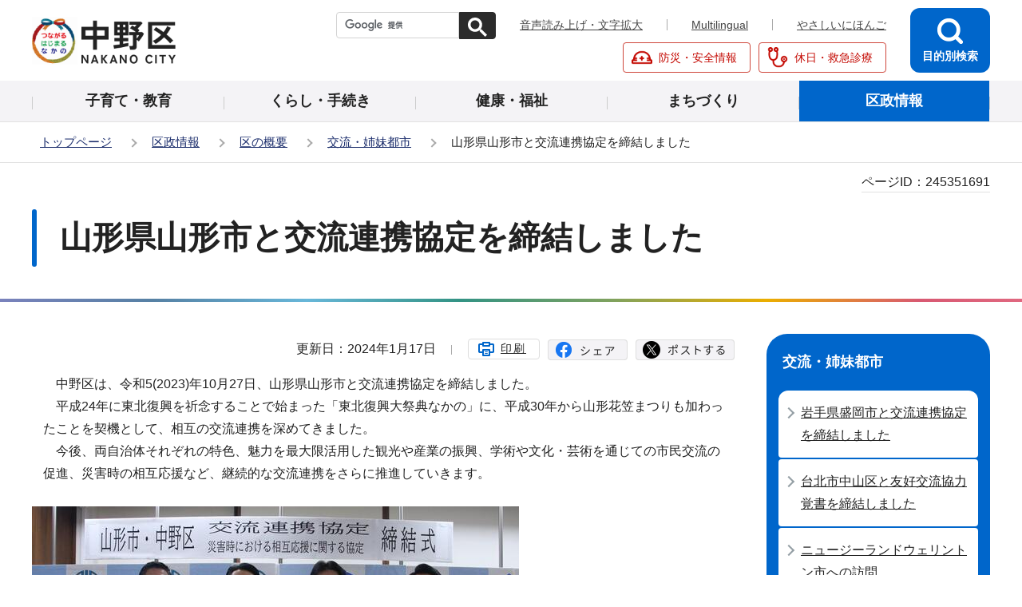

--- FILE ---
content_type: text/html
request_url: https://www.city.tokyo-nakano.lg.jp/kusei/gaiyo/kouryu/yamagata-kouryu.html
body_size: 5754
content:
<!DOCTYPE HTML>
<html lang="ja" prefix="og: http://ogp.me/ns# article: http://ogp.me/ns/article#">
<head>
<meta name="viewport" content="width=device-width,initial-scale=1.0">
<meta name="referrer" content="no-referrer-when-downgrade">
<meta charset="UTF-8">
<meta http-equiv="X-UA-Compatible" content="IE=edge">
<meta name="Author" content="Nakano City">
<link rel="shortcut icon" href="/favicon.ico">
<link rel="apple-touch-icon" href="/images/apple-touch-icon.png">


<meta property="og:title" content="山形県山形市と交流連携協定を締結しました">
<meta property="og:type" content="article">
<meta property="og:url" content="https://www.city.tokyo-nakano.lg.jp/kusei/gaiyo/kouryu/yamagata-kouryu.html">
<meta property="og:image" content="https://www.city.tokyo-nakano.lg.jp/images/ogp.png">
<meta property="og:description" content="">

<title>山形県山形市と交流連携協定を締結しました | 中野区</title>
<link rel="stylesheet" media="all" href="/css/style.wysiwyg.css">
<link rel="stylesheet" media="all" href="/css/style.tableconverter.css">
<link rel="stylesheet" media="all" href="/css/style_parts.css">
<link rel="stylesheet" href="/css/style_smph.css" media="screen and (max-width: 767px)">
<link rel="stylesheet" href="/css/style_pc.css" media="screen and (min-width: 768px), print">
<link rel="stylesheet" media="print" href="/css/style_print.css">
<script src="/js/jquery.min.js"></script>
<script src="/js/jquery.cookie.min.js"></script>




<script src="/js/analyticscode.js"></script>
</head>
<body id="base">

<div id="basebg">
<noscript>
<p class="jsmessage">中野区のホームページではJavaScriptを使用しています。<br>JavaScriptの使用を有効にしていない場合は、一部の機能が正確に動作しない恐れがあります。<br>お手数ですがJavaScriptの使用を有効にしてください。</p>
</noscript>
<div class="blockjump txtno-display"><a id="PTOP">このページの先頭です</a></div>
<p class="blockskip"><a href="#CONT" class="skip">メニューを飛ばして本文へ</a></p>
<div id="baseall">
<div id="headbgall">
<!-- ======================▼header▼===================== -->
<header class="header" role="banner">
<div class="header_wp">

<!-- ===▽  SP NAVI  ▽=== -->
<div class="sp_head_wp pc-none">
<div class="sp_headin">
<div id="header_logo"><a href="/index.html"><img src="/images/smph_titlelogo.png" alt="中野区 NAKANO CITY" width="140" height="44"></a></div>
<div class="menu_btn_wp">
<button type="button" class="button_container" id="toggle01"><img src="/images/smph_mult.png" alt="マルチリンガルを開く" width="64" height="60"></button>
<button type="button" class="button_container" id="toggle02"><img src="/images/smph_kensaku.png" alt="目的別検索を開く" width="60" height="60"></button>
<button type="button" class="button_container" id="toggle03"><img src="/images/smph_menu.png" alt="グローバルナビメニューを開く" width="60" height="60"></button>
</div>
</div>
<div id="sp_mult_menu"><img src="/images/spacer.gif" alt="" width="1" height="1"></div>
<div id="sp_kensaku_menu"><img src="/images/spacer.gif" alt="" width="1" height="1"></div>
<div id="sp_gnavi_menu">
<!-- ▽▽スマホメニュー：グローバルナビ中身▽▽ -->
<div class="smph_gnavi_wp">
<ul class="smph_gnavi">
<li><a href="/kosodate/index.html">子育て・教育</a></li>
<li><a href="/kurashi/index.html">くらし・手続き</a></li>
<li><a href="/kenko_hukushi/index.html">健康・福祉</a></li>
<li><a href="/machizukuri/index.html">まちづくり</a></li>
<li><a href="/kusei/index.html">区政情報</a></li>
</ul>
<ul class="sp_navilist">
<li><a href="/index.html">中野区トップページ</a></li>
<li><a href="https://www.yasanichi.jp/proxy/TNAKANO?target=https://www.city.tokyo-nakano.lg.jp/">やさしいにほんご</a></li>
<li class="moshimo"><a href="/bosai/index.html"><img src="/images/head_icon_anzen01.png" width="26" height="26" alt=""><span>防災・安全情報</span></a></li>
<li class="moshimo"><a href="/kyujitsushinryo/index.html"><img src="/images/head_icon_anzen02.png" width="26" height="26" alt=""><span>休日・救急診療</span></a></li>
</ul>
</div>
<button type="button" class="spmenu_closebtn"><img src="/images/smph_com_tojiru.png" width="14" height="14" alt="">
<span>閉じる</span></button>
<!-- △△スマホメニュー：グローバルナビ中身△△ -->
</div>
</div>
<!-- ===△  SP NAVI  △=== -->

<!-- ===▽  PC  ▽=== -->
<div class="pchead_wp sp-none">
<div class="pchead_wp_in">
<div class="logo"><a href="/index.html"><img src="/images/titlelogo.png" width="180" height="60" alt="中野区：トップページへ"></a></div>

<div class="pcheadmenu">
<div class="navilist_wp">
<!-- ↓google search↓ -->
<div class="h0search">
<div id="head_search" class="search-wp"><img src="/images/spacer.gif" alt="" width="1" height="1"></div>
</div>
<!-- ↑google search↑ -->
<ul class="navilist">
<li><a href="https://www4.zoomsight-sv2.jp/TNAKANO/ja/controller/index.html#https://www.city.tokyo-nakano.lg.jp/">音声読み上げ・文字拡大</a></li>
<li class="nav_lang" id="lang_toggle" lang="en"><a href="javascript:void(0)">Multilingual</a>
<div class="language_inner" id="language_inner">
  <img src="/images/spacer.gif" alt="" width="1" height="1">
</div>
</li>
<li><a href="https://www.yasanichi.jp/proxy/TNAKANO?target=https://www.city.tokyo-nakano.lg.jp/">やさしいにほんご</a></li>
</ul>
</div>

<ul class="moshimolist">
<li><a href="/bosai/index.html"><img src="/images/head_icon_anzen01.png" width="26" height="26" alt=""><span>防災・安全情報</span></a></li>
<li><a href="/kyujitsushinryo/index.html"><img src="/images/head_icon_anzen02.png" width="26" height="26" alt=""><span>休日・救急診療</span></a></li>
</ul>
</div><!--/pcheadmenu-->

<!-- ▽目的別検索▽ -->
<div class="head_bt">
<button type="button" class="button_container moku_pc_wp" id="toggle"><span class="moku_ic"><img src="/images/head_mokubtn.png" alt="目的別検索メニューを開く"></span><span class="moku_tx">目的別検索</span></button>
</div>
<div class="overlay" id="overlay"><img src="/images/spacer.gif" alt="" width="1" height="1"></div>
<!-- △目的別検索△ -->
</div><!-- /pchead_wp_in -->

<!-- ▽グロナビ▽ -->
<nav id="gnb" class="gnv" aria-label="メインメニュー">
<ul id="gnavi" class="gnv_inner">
<li class="menu-item-has-children"><a href="/kosodate/index.html" class="top_nav_parent"><span>子育て・教育</span></a></li>
<li class="menu-item-has-children"><a href="/kurashi/index.html" class="top_nav_parent"><span>くらし・手続き</span></a></li>
<li class="menu-item-has-children"><a href="/kenko_hukushi/index.html" class="top_nav_parent"><span>健康・福祉</span></a></li>
<li class="menu-item-has-children"><a href="/machizukuri/index.html" class="top_nav_parent"><span>まちづくり</span></a></li>
<li class="menu-item-has-children"><a href="/kusei/index.html" class="top_nav_parent"><span>区政情報</span></a></li>
</ul>
</nav>
<!-- △グロナビ△ -->
</div><!--/pchead_wp-->
<!-- ===△  PC  △=== -->
</div>
</header>
<!-- ======================▲header▲===================== -->
<hr>
<!--▽パンくずナビ▽-->
<nav aria-label="現在位置" class="pankuzu-bg">
<div class="pankuzu">
<p class="pk-img">現在のページ</p>
<ol class="clearfix">
<li><a href="/index.html">トップページ</a></li>
<li><a href="../../index.html">区政情報</a></li>
<li><a href="../index.html">区の概要</a></li>
<li><a href="./index.html">交流・姉妹都市</a></li>
<li class="pk-thispage">山形県山形市と交流連携協定を締結しました</li>
</ol>
</div>
</nav>
<!--△パンくずナビ△-->
</div><!-- /div headbgall -->
<hr>
<div id="basewrap">
<div class="blockjump txtno-display"><a id="CONT">本文ここから</a></div>
<main role="main">




<div class="main_title_wp">
<div class="h1bg"><div><h1>山形県山形市と交流連携協定を締結しました</h1></div></div>

<div class="pagenumber"><p class="date-title"><span>ページID：</span><span class="pagenumber">245351691</span></p></div>

</div>
<div class="wrap clearfix">
<div id="main" class="main">
<div class="main_inner">




<div class="basic_info_wp">

<div class="update_wp"><p class="update">更新日：2024年1月17日</p></div>


<button type="button" class="insatsu_btn_link sp-none" onclick="window.print();">印刷</button>
<div class="socialmedia clearfix">
<script type="text/javascript" src="/js/sns_btn.js" charset="utf-8"></script>
<div id="sns_btn_in">
</div></div>
</div>



<div class="wysiwyg_wp"><p>　中野区は、令和5(2023)年10月27日、山形県山形市と交流連携協定を締結しました。<br>　平成24年に東北復興を祈念することで始まった「東北復興大祭典なかの」に、平成30年から山形花笠まつりも加わったことを契機として、相互の交流連携を深めてきました。<br>　今後、両自治体それぞれの特色、魅力を最大限活用した観光や産業の振興、学術や文化・芸術を通じての市民交流の促進、災害時の相互応援など、継続的な交流連携をさらに推進していきます。</p><ul></ul></div>
<div class="img-area"><p class="img-left"><img src="yamagata-kouryu.images/IMG_7099.JPG" width="610" height="384" alt="山形市・中野区交流連携協定及び災害時における相互応援に関する協定締結式の写真"><span>(左から)長谷川 幸司 山形市議会議長、佐藤 孝弘 山形市長、酒井 直人 中野区長、酒井 たくや 中野区議会議長</span></p></div>
<div class="h2bg"><div><h2>山形市・中野区　交流連携協定書</h2></div></div>
<div class="wysiwyg_wp"><p>　山形市は、樹氷や温泉で名高い「蔵王」や、俳聖松尾芭蕉ゆかりの「山寺」などの観光地を有する、自然豊かな都市であり、さくらんぼをはじめとする豊富な果物や、郷土料理の「芋煮」など、豊かな食文化を形成しています。また、日本で初めて「ユネスコ創造都市ネットワーク」の映画分野で加盟認定を受けたほか、江戸時代に紅花商人で栄えた城下町の風情を残す街並み、毎年8月に開催される「山形花笠まつり」など、歴史と文化が息づいているまちです。「健康医療先進都市」と「文化創造都市」を2大ビジョンと位置付け、まちづくりに取り組むとともに、中核市として地域の中心的な役割を担っています。<br>　中野区は、首都東京の利便性や地理的環境を生かしながら良好な住宅・文化都市として、さらには、漫画やアニメなどのサブカルチャーの発信地として発展してきました。近年では、中野の活力をさらに高める中野駅周辺各地のまちづくりを進め、新たなにぎわいの拠点形成を推進しています。<br>　一方で、少子高齢化や人口減少が進む中でも地域特性や資源を活用したにぎわいの創出、また、持続可能な地域コミュニティの育成は必要不可欠な取組であり、都市経営における課題には共通するものが多くあります。<br>　そのような中、平成24年に東北復興を祈念して始まった「東北復興大祭典なかの」に、平成30年から山形花笠まつりも加わり、山形市と中野区の間の相互交流が深まりました。<br>　この度、両自治体は、これまでの相互の交流をさらに前進させ、それぞれの特色、魅力を最大限活用した観光や産業の振興、学術や文化・芸術を通じての市民交流、災害時の相互応援など、相互の繁栄を共に築くための継続的な交流連携を行っていくことといたしました。<br>　地域経済や歴史、文化など、地域を取り巻く環境が異なる自治体同士が、互いの都市力を合わせてより強力な発信を行うこと、さらに、相互の地域資源を活かしながら交流連携する取組は、全国の自治体交流モデルとして、その可能性を切り開くものであると確信します。<br>　山形市と中野区は、未来を共に切り開き、都市の魅力や活力を高めていくという共通の思いに基づいて、恒久的な交流連携関係を進展させるため、互いに一層の努力をすることに合意し、ここに協定を締結します。 </p><p style="text-align: right">令和5年10月27日<br>山形市長　佐藤　孝弘<br>中野区長　酒井　直人</p></div>
<div class="h2bg"><div><h2>関連情報</h2></div></div>
<div class="wysiwyg_wp"><ul><li><img class="img-guidance" width="1" height="1" alt="新規ウインドウで開きます。" src="/images/spacer.gif"><a href="https://www.city.yamagata-yamagata.lg.jp/" class="externalLink newWindow" target="_blank" rel="noopener noreferrer">山形県山形市のホームページ（外部サイト）</a></li></ul></div>










<div class="contact">
<h2 class="contact_title">お問い合わせ</h2>


<div class="con-txt">
<p class="contact_name">このページは<a class="innerLink" href="/ku-soshiki/somubu/somuka.html"><strong>総務部　総務課</strong></a>が担当しています。</p>
</div>



</div>



<div class="txtno-display">本文ここまで</div>
</div><!-- /div main_inner -->
</div><!-- /div main -->
<hr>
<div class="txtno-display">サブナビゲーションここから</div>
<div id="localnavi">
<!-- ▽ローカルナビ▽ -->

<nav>
<div id="losubnavi">
<div class="lobgbox lo_switch_menu">
<h2><span class="lobox_img">交流・姉妹都市</span></h2>
<button type="button" class="acd01_bt pc-none"><span class="lo_switch"><img alt="下層リンクを開く" src="/images/smph_lonavi_icon_open.png" width="14" height="14"></span></button>
<div class="lonavi_inner">
<ul>
<li><a href="/kusei/gaiyo/kouryu/morioka-kouryu.html">岩手県盛岡市と交流連携協定を締結しました</a></li>

<li><a href="/kusei/gaiyo/kouryu/zhongshan.html">台北市中山区と友好交流協力覚書を締結しました</a></li>

<li><a href="/kusei/gaiyo/kouryu/NewZealand.html">ニュージーランドウェリントン市への訪問</a></li>

<li><span class="now">山形県山形市と交流連携協定を締結しました</span></li>

<li><a href="/kusei/gaiyo/kouryu/kumincyosadan.html">中野区区民調査団の大韓民国ソウル特別市陽川区への派遣</a></li>

<li><a href="/kusei/gaiyo/kouryu/seoul-homon.html">中野区訪問団の大韓民国ソウル特別市陽川区への訪問</a></li>

<li><a href="/kusei/gaiyo/kouryu/shimaitoshi.html">中野区とソウル市陽川区との姉妹都市関係の締結</a></li>

<li><a href="/kusei/gaiyo/kouryu/yukoku.html">中野区と北京市西城区との友好区関係</a></li>

<li><a href="/kusei/gaiyo/kouryu/kuroishi-kouryu.html">青森県黒石市と交流連携協定を締結しました</a></li>

<li><a href="/kusei/gaiyo/kouryu/aomorishi-kouryu.html">青森県青森市との交流連携協定</a></li>

<li><a href="/kusei/gaiyo/kouryu/tamurashi-renkei.html">福島県田村市（旧常葉町）との姉妹提携</a></li>
</ul>
</div>
</div></div></nav>

<!-- △ローカルナビ△ -->
<!-- ▽レコメンド▽ -->
<!-- <cms:recommend  cms:index="11" cms:maxCount="4">
<div class="lorecommend lobgbox">
<h2><span class="lobox_img">このページを見ている人は<br />こんなページも見ています</span></h2>
<ul>
<cms:recommendLinkLoop><li><cms:recommendLink><cms:recommendTitle/></cms:recommendLink></li>
</cms:recommendLinkLoop></ul>
</div>
</cms:recommend> -->
<!-- △レコメンド△ -->
<!-- ▽類似ページ▽ -->

<!-- △類似ページ△ -->
<!-- ▽サイドボタン▽ -->
<div class="new_sidebt_box">
<p class="lo_johomitsukaranai"><a href="/about/infoross.html">情報が見つからないときは</a></p>
</div>
<!-- △サイドボタン△ -->
<div class="txtno-display">サブナビゲーションここまで</div>
</div><!-- /div localnavi -->
</div><!-- /div wrap -->
</main>
</div><!-- /div basewrap -->
<hr>
<footer>

<div class="foot_wp"><div class="foot_in_wp">
<div class="footcont">
<div class="foot_logo">
<span class="flogo_img"><img src="/images/foot_icon_kusho.png" alt="区章" width="40" height="40"></span>
<span class="flogo_tx">中野区役所</span></div>
<p class="footbtn"><a href="/about/kuyakusho.html">区役所のご案内</a></p>
</div>
<div class="footadd">
<address>
<p><span class="fadd_ti">住所</span>〒164-8501 東京都中野区中野四丁目11番19号</p>
<p><span class="fadd_ti">代表電話</span>03-3389-1111</p>
<p><span class="fadd_ti">法人番号</span><span class="foot_num">8000020131148</span></p>
</address>
<div class="footlistcont"><ul class="footlist">
<li><a href="/about/policy.html">サイトポリシー</a></li>
<li><a href="/about/kojinjoho.html">個人情報保護方針</a></li>
<li><a href="/sitemap.html">サイトマップ</a></li>
<li><a href="/about/webaccessibility/index.html">アクセシビリティ</a></li>
</ul>
<p class="f0copy"><small>&copy;中野区</small></p>
</div>
</div>
<div class="t_page-top sp-none"><a href="#PTOP"><img src="/images/foot_pagetop.png" alt="このページのトップに戻る" width="88" height="88"></a></div>
<div class="t_page-top pc-none"><a href="#PTOP"><img src="/images/foot_pagetop_smph.png" alt="このページの上部に戻る" width="74" height="74"></a></div>
</div></div>
</footer>
</div><!-- /div baseall -->
<div class="switchBtn">
<button type="button" id="swPc"><span class="swIcon">PC版を表示する</span></button>
<button type="button" id="swSp" class="btnAcv"><span class="swIcon">スマートフォン版を表示する</span></button>
</div>
</div><!-- /div basebg -->
<script src="/js/id.js"></script>
<script src="/js/switch.screen.js"></script>
<script src="/js/common.js"></script>
<script src="/js/smph_common.js"></script>
<script src="/js/jquery.rwdImageMaps.min.js"></script>

</body>
</html>

--- FILE ---
content_type: text/html
request_url: https://www.city.tokyo-nakano.lg.jp/files/sp_multilingual.html
body_size: 2093
content:
<!-- ▽▽スマホメニュー：マルチリンガル中身▽▽ -->
<div class="smph_mult_wp">
  <ul class="smph_mult">
    <li class="list-item" lang="en"><a href="https://translation2.j-server.com/LUCANAKANO/ns/w4/jaen/">English</a></li>
    <li class="list-item" lang="zh"><a href="https://translation2.j-server.com/LUCANAKANO/ns/w4/jazh/">简体中文</a></li>
    <li class="list-item" lang="zhb"><a href="https://translation2.j-server.com/LUCANAKANO/ns/w4/jazhb/">繁體中文</a></li>
    <li class="list-item" lang="ko"><a href="https://translation2.j-server.com/LUCANAKANO/ns/w4/jako/">한국어</a></li>
    <li class="list-item" lang="de"><a href="https://translation2.j-server.com/LUCANAKANO/ns/w4/jade/">Deutsch</a></li>
    <li class="list-item" lang="it"><a href="https://translation2.j-server.com/LUCANAKANO/ns/w4/jait/">Italiano</a></li>
    <li class="list-item" lang="es"><a href="https://translation2.j-server.com/LUCANAKANO/ns/w4/jaes/">Español</a></li>
    <li class="list-item" lang="fr"><a href="https://translation2.j-server.com/LUCANAKANO/ns/w4/jafr/">Français</a></li>
    <li class="list-item" lang="pt"><a href="https://translation2.j-server.com/LUCANAKANO/ns/w4/japt/">Português</a></li>
    <li class="list-item" lang="id"><a href="https://translation2.j-server.com/LUCANAKANO/ns/w4/jaid/">Indonesia</a></li>
    <li class="list-item" lang="nl"><a href="https://translation2.j-server.com/LUCANAKANO/ns/w4/janl/">Nederlands</a></li>
    <li class="list-item" lang="sv"><a href="https://translation2.j-server.com/LUCANAKANO/ns/w4/jasv/">Svenska</a></li>
    <li class="list-item" lang="th"><a href="https://translation2.j-server.com/LUCANAKANO/ns/w4/jath/">ภาษาไทย</a></li>
    <li class="list-item" lang="hi"><a href="https://translation2.j-server.com/LUCANAKANO/ns/w4/jahi/">हिन्दी</a></li>
    <li class="list-item" lang="vi"><a href="https://translation2.j-server.com/LUCANAKANO/ns/w4/javi/">Tiếng Việt</a></li>
    <li class="list-item" lang="ms"><a href="https://translation2.j-server.com/LUCANAKANO/ns/w4/jams/">Melayu</a></li>
    <li class="list-item" lang="ru"><a href="https://translation2.j-server.com/LUCANAKANO/ns/w4/jaru/">Русский</a></li>
    <li class="list-item" lang="ph"><a href="https://translation2.j-server.com/LUCANAKANO/ns/w4/japh/">Filipino</a></li>
    <li class="list-item" lang="ar"><a href="https://translation2.j-server.com/LUCANAKANO/ns/w4/jaar/">عربي</a></li>
    <li class="list-item" lang="uk"><a href="https://translation2.j-server.com/LUCANAKANO/ns/w4/jauk/">Український</a></li>
    <li class="list-item" lang="ca"><a href="https://translation2.j-server.com/LUCANAKANO/ns/w4/jaca/">Català</a></li>
    <li class="list-item" lang="el"><a href="https://translation2.j-server.com/LUCANAKANO/ns/w4/jael/">Ελληνικά</a></li>
    <li class="list-item" lang="cs"><a href="https://translation2.j-server.com/LUCANAKANO/ns/w4/jacs/">Čeština</a></li>
    <li class="list-item" lang="da"><a href="https://translation2.j-server.com/LUCANAKANO/ns/w4/jada/">Dansk</a></li>
    <li class="list-item" lang="tr"><a href="https://translation2.j-server.com/LUCANAKANO/ns/w4/jatr/">Türkçe</a></li>
    <li class="list-item" lang="no"><a href="https://translation2.j-server.com/LUCANAKANO/ns/w4/jano/">Norsk</a></li>
    <li class="list-item" lang="hu"><a href="https://translation2.j-server.com/LUCANAKANO/ns/w4/jahu/">Magyar</a></li>
    <li class="list-item" lang="fi"><a href="https://translation2.j-server.com/LUCANAKANO/ns/w4/jafi/">Suomi</a></li>
    <li class="list-item" lang="bg"><a href="https://translation2.j-server.com/LUCANAKANO/ns/w4/jabg/">Български</a></li>
    <li class="list-item" lang="fa"><a href="https://translation2.j-server.com/LUCANAKANO/ns/w4/jafa/">فارسی</a></li>
    <li class="list-item" lang="pl"><a href="https://translation2.j-server.com/LUCANAKANO/ns/w4/japl/">Język polski</a></li>
    <li class="list-item" lang="ur"><a href="https://translation2.j-server.com/LUCANAKANO/ns/w4/jaur/">اردو</a></li>
    <li class="list-item" lang="ne"><a href="https://translation2.j-server.com/LUCANAKANO/ns/w4/jane/">नेपाली</a></li>
    <li class="list-item" lang="my"><a href="https://translation2.j-server.com/LUCANAKANO/ns/w4/jamy/">မြန်မာဘာသာစကား</a></li>
    <li class="list-item" lang="km"><a href="https://translation2.j-server.com/LUCANAKANO/ns/w4/jakm/">ខ្មែរ</a></li>
    <li class="list-item" lang="lo"><a href="https://translation2.j-server.com/LUCANAKANO/ns/w4/jalo/">ພາສາລາວ</a></li>
    <li class="list-item" lang="cy"><a href="https://translation2.j-server.com/LUCANAKANO/ns/w4/jacy/">Cymraeg</a></li>
    <li class="list-item" lang="et"><a href="https://translation2.j-server.com/LUCANAKANO/ns/w4/jaet/">Eesti</a></li>
    <li class="list-item" lang="sk"><a href="https://translation2.j-server.com/LUCANAKANO/ns/w4/jask/">Slovenčina</a></li>
    <li class="list-item" lang="sl"><a href="https://translation2.j-server.com/LUCANAKANO/ns/w4/jasl/">Slovenščina</a></li>
    <li class="list-item" lang="ht"><a href="https://translation2.j-server.com/LUCANAKANO/ns/w4/jaht/">Ayisyen</a></li>
    <li class="list-item" lang="he"><a href="https://translation2.j-server.com/LUCANAKANO/ns/w4/jahe/">עברית</a></li>
    <li class="list-item" lang="mt"><a href="https://translation2.j-server.com/LUCANAKANO/ns/w4/jamt/">Malti</a></li>
    <li class="list-item" lang="lv"><a href="https://translation2.j-server.com/LUCANAKANO/ns/w4/jalv/">Latviešu</a></li>
    <li class="list-item" lang="lt"><a href="https://translation2.j-server.com/LUCANAKANO/ns/w4/jalt/">Lietuvių</a></li>
    <li class="list-item" lang="ro"><a href="https://translation2.j-server.com/LUCANAKANO/ns/w4/jaro/">Română</a></li>
    <li class="list-item" lang="af"><a href="https://translation2.j-server.com/LUCANAKANO/ns/w4/jaaf/">Afrikaans</a></li>
    <li class="list-item" lang="am"><a href="https://translation2.j-server.com/LUCANAKANO/ns/w4/jaam/">አማርኛ</a></li>
    <li class="list-item" lang="az"><a href="https://translation2.j-server.com/LUCANAKANO/ns/w4/jaaz/">Azərbaycan</a></li>
    <li class="list-item" lang="be"><a href="https://translation2.j-server.com/LUCANAKANO/ns/w4/jabe/">беларуская</a></li>
    <li class="list-item" lang="bn"><a href="https://translation2.j-server.com/LUCANAKANO/ns/w4/jabn/">বাংলা</a></li>
    <li class="list-item" lang="bs"><a href="https://translation2.j-server.com/LUCANAKANO/ns/w4/jabs/">Bosanski</a></li>
    <li class="list-item" lang="ce"><a href="https://translation2.j-server.com/LUCANAKANO/ns/w4/jace/">Cebuano</a></li>
    <li class="list-item" lang="co"><a href="https://translation2.j-server.com/LUCANAKANO/ns/w4/jaco/">Corsu</a></li>
    <li class="list-item" lang="eo"><a href="https://translation2.j-server.com/LUCANAKANO/ns/w4/jaeo/">Esperanto</a></li>
    <li class="list-item" lang="eu"><a href="https://translation2.j-server.com/LUCANAKANO/ns/w4/jaeu/">Euskara</a></li>
    <li class="list-item" lang="fy"><a href="https://translation2.j-server.com/LUCANAKANO/ns/w4/jafy/">Frysk</a></li>
    <li class="list-item" lang="ga"><a href="https://translation2.j-server.com/LUCANAKANO/ns/w4/jaga/">Gaeilge</a></li>
    <li class="list-item" lang="gd"><a href="https://translation2.j-server.com/LUCANAKANO/ns/w4/jagd/">Gàidhlig na h-Alba</a></li>
    <li class="list-item" lang="gl"><a href="https://translation2.j-server.com/LUCANAKANO/ns/w4/jagl/">Galego</a></li>
    <li class="list-item" lang="gu"><a href="https://translation2.j-server.com/LUCANAKANO/ns/w4/jagu/">ગુજરાતી</a></li>
    <li class="list-item" lang="ha"><a href="https://translation2.j-server.com/LUCANAKANO/ns/w4/jaha/">Hausa</a></li>
    <li class="list-item" lang="hw"><a href="https://translation2.j-server.com/LUCANAKANO/ns/w4/jahw/">ʻŌlelo Hawaiʻi</a></li>
    <li class="list-item" lang="hm"><a href="https://translation2.j-server.com/LUCANAKANO/ns/w4/jahm/">Hmong</a></li>
    <li class="list-item" lang="hr"><a href="https://translation2.j-server.com/LUCANAKANO/ns/w4/jahr/">Hrvatski</a></li>
    <li class="list-item" lang="hy"><a href="https://translation2.j-server.com/LUCANAKANO/ns/w4/jahy/">Հայերեն</a></li>
    <li class="list-item" lang="ig"><a href="https://translation2.j-server.com/LUCANAKANO/ns/w4/jaig/">asụsụ Igbo</a></li>
    <li class="list-item" lang="is"><a href="https://translation2.j-server.com/LUCANAKANO/ns/w4/jais/">Íslenskur</a></li>
    <li class="list-item" lang="jv"><a href="https://translation2.j-server.com/LUCANAKANO/ns/w4/jajv/">Basa Jawa</a></li>
    <li class="list-item" lang="ka"><a href="https://translation2.j-server.com/LUCANAKANO/ns/w4/jaka/">ქართული</a></li>
    <li class="list-item" lang="kk"><a href="https://translation2.j-server.com/LUCANAKANO/ns/w4/jakk/">Қазақ тілі</a></li>
    <li class="list-item" lang="kn"><a href="https://translation2.j-server.com/LUCANAKANO/ns/w4/jakn/">ಕನ್ನಡ</a></li>
    <li class="list-item" lang="ku"><a href="https://translation2.j-server.com/LUCANAKANO/ns/w4/jaku/">Kurdî</a></li>
    <li class="list-item" lang="ky"><a href="https://translation2.j-server.com/LUCANAKANO/ns/w4/jaky/">Кыргызча</a></li>
    <li class="list-item" lang="lb"><a href="https://translation2.j-server.com/LUCANAKANO/ns/w4/jalb/">Lëtzebuergesch</a></li>
    <li class="list-item" lang="mg"><a href="https://translation2.j-server.com/LUCANAKANO/ns/w4/jamg/">Malagasy</a></li>
    <li class="list-item" lang="mi"><a href="https://translation2.j-server.com/LUCANAKANO/ns/w4/jami/">Māori</a></li>
    <li class="list-item" lang="mk"><a href="https://translation2.j-server.com/LUCANAKANO/ns/w4/jamk/">македонски</a></li>
    <li class="list-item" lang="ml"><a href="https://translation2.j-server.com/LUCANAKANO/ns/w4/jaml/">മലയാളം</a></li>
    <li class="list-item" lang="mn"><a href="https://translation2.j-server.com/LUCANAKANO/ns/w4/jamn/">Монгол</a></li>
    <li class="list-item" lang="mr"><a href="https://translation2.j-server.com/LUCANAKANO/ns/w4/jamr/">मराठी</a></li>
    <li class="list-item" lang="ny"><a href="https://translation2.j-server.com/LUCANAKANO/ns/w4/jany/">Chewa</a></li>
    <li class="list-item" lang="or"><a href="https://translation2.j-server.com/LUCANAKANO/ns/w4/jaor/">ଓଡିଆ</a></li>
    <li class="list-item" lang="pa"><a href="https://translation2.j-server.com/LUCANAKANO/ns/w4/japa/">ਪੰਜਾਬੀ</a></li>
    <li class="list-item" lang="ps"><a href="https://translation2.j-server.com/LUCANAKANO/ns/w4/japs/">پښتو</a></li>
    <li class="list-item" lang="rw"><a href="https://translation2.j-server.com/LUCANAKANO/ns/w4/jarw/">Kinyarwanda</a></li>
    <li class="list-item" lang="sd"><a href="https://translation2.j-server.com/LUCANAKANO/ns/w4/jasd/">سنڌي</a></li>
    <li class="list-item" lang="si"><a href="https://translation2.j-server.com/LUCANAKANO/ns/w4/jasi/">සිංහල</a></li>
    <li class="list-item" lang="sm"><a href="https://translation2.j-server.com/LUCANAKANO/ns/w4/jasm/">Samoa</a></li>
    <li class="list-item" lang="sn"><a href="https://translation2.j-server.com/LUCANAKANO/ns/w4/jasn/">Shona</a></li>
    <li class="list-item" lang="so"><a href="https://translation2.j-server.com/LUCANAKANO/ns/w4/jaso/">Soomaali</a></li>
    <li class="list-item" lang="sq"><a href="https://translation2.j-server.com/LUCANAKANO/ns/w4/jasq/">Shqip</a></li>
    <li class="list-item" lang="sr"><a href="https://translation2.j-server.com/LUCANAKANO/ns/w4/jasr/">Српски</a></li>
    <li class="list-item" lang="st"><a href="https://translation2.j-server.com/LUCANAKANO/ns/w4/jast/">Sotho</a></li>
    <li class="list-item" lang="su"><a href="https://translation2.j-server.com/LUCANAKANO/ns/w4/jasu/">Basa Sunda</a></li>
    <li class="list-item" lang="sw"><a href="https://translation2.j-server.com/LUCANAKANO/ns/w4/jasw/">Kiswahili</a></li>
    <li class="list-item" lang="ta"><a href="https://translation2.j-server.com/LUCANAKANO/ns/w4/jata/">தமிழ்</a></li>
    <li class="list-item" lang="te"><a href="https://translation2.j-server.com/LUCANAKANO/ns/w4/jate/">తెలుగు</a></li>
    <li class="list-item" lang="tg"><a href="https://translation2.j-server.com/LUCANAKANO/ns/w4/jatg/">тоҷикӣ</a></li>
    <li class="list-item" lang="tk"><a href="https://translation2.j-server.com/LUCANAKANO/ns/w4/jatk/">Türkmençe</a></li>
    <li class="list-item" lang="tt"><a href="https://translation2.j-server.com/LUCANAKANO/ns/w4/jatt/">Татар</a></li>
    <li class="list-item" lang="ug"><a href="https://translation2.j-server.com/LUCANAKANO/ns/w4/jaug/">ئۇيغۇرچە</a></li>
    <li class="list-item" lang="uz"><a href="https://translation2.j-server.com/LUCANAKANO/ns/w4/jauz/">Oʻzbek</a></li>
    <li class="list-item" lang="xh"><a href="https://translation2.j-server.com/LUCANAKANO/ns/w4/jaxh/">Xhosa</a></li>
    <li class="list-item" lang="yi"><a href="https://translation2.j-server.com/LUCANAKANO/ns/w4/jayi/">יידיש</a></li>
    <li class="list-item" lang="yo"><a href="https://translation2.j-server.com/LUCANAKANO/ns/w4/jayo/">Yoruba</a></li>
    <li class="list-item" lang="zu"><a href="https://translation2.j-server.com/LUCANAKANO/ns/w4/jazu/">Zulu</a></li>
    <li class="list-item" lang="as"><a href="https://translation2.j-server.com/LUCANAKANO/ns/w4/jaas/">অসমীয়া</a></li>
    <li class="list-item" lang="ba"><a href="https://translation2.j-server.com/LUCANAKANO/ns/w4/jaba/">Bashkir</a></li>
    <li class="list-item" lang="bo"><a href="https://translation2.j-server.com/LUCANAKANO/ns/w4/jabo/">བོད་སྐད་</a></li>
    <li class="list-item" lang="dv"><a href="https://translation2.j-server.com/LUCANAKANO/ns/w4/jadv/">ދިވެހިބަސް</a></li>
    <li class="list-item" lang="fj"><a href="https://translation2.j-server.com/LUCANAKANO/ns/w4/jafj/">Na Vosa Vakaviti</a></li>
    <li class="list-item" lang="iu"><a href="https://translation2.j-server.com/LUCANAKANO/ns/w4/jaiu/">ᐃᓄᒃᑎᑐᑦ</a></li>
    <li class="list-item" lang="mw"><a href="https://translation2.j-server.com/LUCANAKANO/ns/w4/jamw/">Hmong Daw</a></li>
    <li class="list-item" lang="ot"><a href="https://translation2.j-server.com/LUCANAKANO/ns/w4/jaot/">Hñähñu</a></li>
    <li class="list-item" lang="pr"><a href="https://translation2.j-server.com/LUCANAKANO/ns/w4/japr/">دری</a></li>
    <li class="list-item" lang="ti"><a href="https://translation2.j-server.com/LUCANAKANO/ns/w4/jati/">ትግር</a></li>
    <li class="list-item" lang="to"><a href="https://translation2.j-server.com/LUCANAKANO/ns/w4/jato/">Lea Fakatonga</a></li>
    <li class="list-item" lang="ty"><a href="https://translation2.j-server.com/LUCANAKANO/ns/w4/jaty/">Reo Tahiti</a></li>
    <li class="list-item" lang="yu"><a href="https://translation2.j-server.com/LUCANAKANO/ns/w4/jayu/">Yucatec Maya</a></li>
    <li class="list-item" lang="ak"><a href="https://translation2.j-server.com/LUCANAKANO/ns/w4/jaak/">Twi(Akan)</a></li>
    <li class="list-item" lang="ay"><a href="https://translation2.j-server.com/LUCANAKANO/ns/w4/jaay/">Aymara</a></li>
    <li class="list-item" lang="bm"><a href="https://translation2.j-server.com/LUCANAKANO/ns/w4/jabm/">Bamanankan</a></li>
    <li class="list-item" lang="bh"><a href="https://translation2.j-server.com/LUCANAKANO/ns/w4/jabh/">भोजपुरी</a></li>
    <li class="list-item" lang="ee"><a href="https://translation2.j-server.com/LUCANAKANO/ns/w4/jaee/">Eʋegbe</a></li>
    <li class="list-item" lang="il"><a href="https://translation2.j-server.com/LUCANAKANO/ns/w4/jail/">Ilocano</a></li>
    <li class="list-item" lang="ln"><a href="https://translation2.j-server.com/LUCANAKANO/ns/w4/jaln/">Lingala</a></li>
    <li class="list-item" lang="lg"><a href="https://translation2.j-server.com/LUCANAKANO/ns/w4/jalg/">Ganda</a></li>
    <li class="list-item" lang="ma"><a href="https://translation2.j-server.com/LUCANAKANO/ns/w4/jama/">मैथिली</a></li>
    <li class="list-item" lang="om"><a href="https://translation2.j-server.com/LUCANAKANO/ns/w4/jaom/">Afaan Oromoo</a></li>
    
    <li class="list-item" lang="ja"><olang><a href="javascript:void(0);" onclick="return button_click(this);">日本語</a></olang></li>
  </ul>
  </div>
  <button type="button" class="spmenu_closebtn"><img src="/images/smph_com_tojiru.png" width="14" height="14" alt="" />
  <span lang="en">CLOSE</span></button>
  <!-- △△スマホメニュー：マルチリンガル中身△△ -->
  

--- FILE ---
content_type: application/javascript
request_url: https://www.city.tokyo-nakano.lg.jp/js/sns_btn.js
body_size: 339
content:
//  // SNS( Twitter,Facebook,LINE )の読み込み
$(function () {
	snsBtn();
	snsEventRegistration();
  });
  
function snsBtn(){
	var wrap = document.getElementById('sns_btn_in');
	var snsDom = '' +
		  '<p class="sns_btn sns_facebook"><a href="javascript:void(0)" target="_blank"><img src="/images/c_icon_snsbtn01.png" alt="このページの情報をフェイスブックでシェアします"></a></p>' +
		  '<p class="sns_btn sns_twitter"><a href="javascript:void(0)" target="_blank"><img src="/images/c_icon_snsbtn02.png" alt="このページの情報をXでポストします"></a></p>';
		   wrap.insertAdjacentHTML('afterbegin', snsDom);
}
function snsEventRegistration(){
	// Twitter
	$(".sns_twitter > a").click(function () {
	  $(this).attr('href', "http://twitter.com/share?text=&"+ encodeURIComponent(document.title) + "&url=" + encodeURIComponent(location.href));
	});
	
	// Facebook
	$(".sns_facebook > a").click(function () {
	  $(this).attr('href', "http://www.facebook.com/sharer.php?u="+ encodeURIComponent(location.href));
	});
  
	// LINE
	$(".sns_line > a").click(function () {
		$(this).attr('href', "https://timeline.line.me/social-plugin/share?url=" + encodeURIComponent(location.href));
	});
}